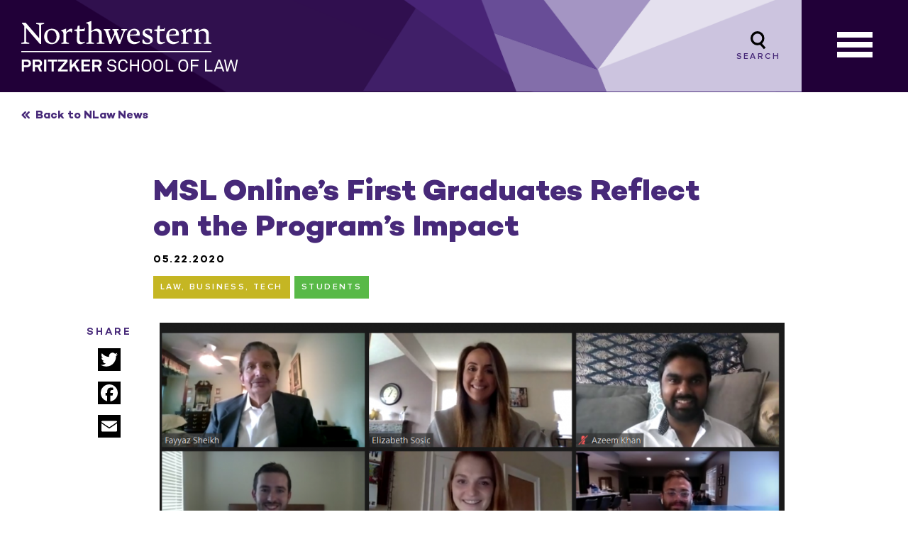

--- FILE ---
content_type: text/html; charset=UTF-8
request_url: https://news.law.northwestern.edu/call_and_response/msl-onlines-first-graduates-reflect-on-the-programs-impact/
body_size: 14235
content:
<!doctype html>
<html lang="en-US">
  <head>
  <meta charset="utf-8">
  <meta http-equiv="x-ua-compatible" content="ie=edge">
  <meta name="viewport" content="width=device-width, initial-scale=1, shrink-to-fit=no">
  <link rel="apple-touch-icon" sizes="57x57" href="https://news.law.northwestern.edu/wp-content/themes/nwlaw/dist/images/apple-icon-57x57.png">
  <link rel="apple-touch-icon" sizes="60x60" href="https://news.law.northwestern.edu/wp-content/themes/nwlaw/dist/images/apple-icon-60x60.png">
  <link rel="apple-touch-icon" sizes="72x72" href="https://news.law.northwestern.edu/wp-content/themes/nwlaw/dist/images/apple-icon-72x72.png">
  <link rel="apple-touch-icon" sizes="76x76" href="https://news.law.northwestern.edu/wp-content/themes/nwlaw/dist/images/apple-icon-76x76.png">
  <link rel="apple-touch-icon" sizes="114x114" href="https://news.law.northwestern.edu/wp-content/themes/nwlaw/dist/images/apple-icon-114x114.png">
  <link rel="apple-touch-icon" sizes="120x120" href="https://news.law.northwestern.edu/wp-content/themes/nwlaw/dist/images/apple-icon-120x120.png">
  <link rel="apple-touch-icon" sizes="144x144" href="https://news.law.northwestern.edu/wp-content/themes/nwlaw/dist/images/apple-icon-144x144.png">
  <link rel="apple-touch-icon" sizes="152x152" href="https://news.law.northwestern.edu/wp-content/themes/nwlaw/dist/images/apple-icon-152x152.png">
  <link rel="apple-touch-icon" sizes="180x180" href="https://news.law.northwestern.edu/wp-content/themes/nwlaw/dist/images/apple-icon-180x180.png">
  <link rel="icon" type="image/png" sizes="192x192"  href="https://news.law.northwestern.edu/wp-content/themes/nwlaw/dist/images/android-icon-192x192.png">
  <link rel="icon" type="image/png" sizes="32x32" href="https://news.law.northwestern.edu/wp-content/themes/nwlaw/dist/images/favicon-32x32.png">
  <link rel="icon" type="image/png" sizes="96x96" href="https://news.law.northwestern.edu/wp-content/themes/nwlaw/dist/images/favicon-96x96.png">
  <link rel="icon" type="image/png" sizes="16x16" href="https://news.law.northwestern.edu/wp-content/themes/nwlaw/dist/images/favicon-16x16.png">
  <link rel="manifest" href="https://news.law.northwestern.edu/wp-content/themes/nwlaw/dist/images/manifest.json">
  <meta name="msapplication-TileColor" content="#ffffff">
  <meta name="msapplication-TileImage" content="https://news.law.northwestern.edu/wp-content/themes/nwlaw/dist/images/ms-icon-144x144.png">
  <meta name="theme-color" content="#ffffff">

  <!-- Google Tag Manager -->
  <script>(function(w,d,s,l,i){w[l]=w[l]||[];w[l].push({'gtm.start':
        new Date().getTime(),event:'gtm.js'});var f=d.getElementsByTagName(s)[0],
      j=d.createElement(s),dl=l!='dataLayer'?'&l='+l:'';j.async=true;j.src=
      'https://www.googletagmanager.com/gtm.js?id='+i+dl;f.parentNode.insertBefore(j,f);
    })(window,document,'script','dataLayer','GTM-553BZK7');</script>
  <!-- End Google Tag Manager -->

  <meta name="google-site-verification" content="1F5mXA8P0BDHyz3CtDNIXQ4ecP2bLWTXB7csVlWcxnY" />
  <meta name="msvalidate.01" content="781FEA492F8A6DC025D379471AFEA304" />

  <script>var ajaxurl = '/wp-admin/admin-ajax.php'</script>
  <meta name='robots' content='index, follow, max-image-preview:large, max-snippet:-1, max-video-preview:-1' />
	<style>img:is([sizes="auto" i], [sizes^="auto," i]) { contain-intrinsic-size: 3000px 1500px }</style>
	
	<!-- This site is optimized with the Yoast SEO Premium plugin v25.5 (Yoast SEO v25.5) - https://yoast.com/wordpress/plugins/seo/ -->
	<title>MSL Online’s First Graduates Reflect on the Program’s Impact - Northwestern Pritzker School of Law News</title>
	<link rel="canonical" href="https://news.law.northwestern.edu/call_and_response/msl-onlines-first-graduates-reflect-on-the-programs-impact/" />
	<meta property="og:locale" content="en_US" />
	<meta property="og:type" content="article" />
	<meta property="og:title" content="MSL Online’s First Graduates Reflect on the Program’s Impact" />
	<meta property="og:description" content="Congratulations to the Master of Science in Law Online (MSL-O) Class of 2020! Nine ambitious individuals — all of whom tackled the program in two years as opposed to the allotted four — received their degrees on May 15, becoming the inaugural graduates of Northwestern Law&#039;s online offering of the degree program." />
	<meta property="og:url" content="https://news.law.northwestern.edu/call_and_response/msl-onlines-first-graduates-reflect-on-the-programs-impact/" />
	<meta property="og:site_name" content="Northwestern Pritzker School of Law News" />
	<meta property="article:modified_time" content="2020-05-22T19:17:08+00:00" />
	<meta property="og:image" content="https://news.law.northwestern.edu/wp-content/uploads/2020/05/MSLO_Grads_2020_2.png" />
	<meta property="og:image:width" content="1331" />
	<meta property="og:image:height" content="777" />
	<meta property="og:image:type" content="image/png" />
	<meta name="twitter:card" content="summary_large_image" />
	<meta name="twitter:label1" content="Est. reading time" />
	<meta name="twitter:data1" content="1 minute" />
	<script type="application/ld+json" class="yoast-schema-graph">{"@context":"https://schema.org","@graph":[{"@type":"WebPage","@id":"https://news.law.northwestern.edu/call_and_response/msl-onlines-first-graduates-reflect-on-the-programs-impact/","url":"https://news.law.northwestern.edu/call_and_response/msl-onlines-first-graduates-reflect-on-the-programs-impact/","name":"MSL Online’s First Graduates Reflect on the Program’s Impact - Northwestern Pritzker School of Law News","isPartOf":{"@id":"https://news.law.northwestern.edu/#website"},"primaryImageOfPage":{"@id":"https://news.law.northwestern.edu/call_and_response/msl-onlines-first-graduates-reflect-on-the-programs-impact/#primaryimage"},"image":{"@id":"https://news.law.northwestern.edu/call_and_response/msl-onlines-first-graduates-reflect-on-the-programs-impact/#primaryimage"},"thumbnailUrl":"https://news.law.northwestern.edu/wp-content/uploads/2020/05/MSLO_Grads_2020_2.png","datePublished":"2020-05-22T19:17:07+00:00","dateModified":"2020-05-22T19:17:08+00:00","breadcrumb":{"@id":"https://news.law.northwestern.edu/call_and_response/msl-onlines-first-graduates-reflect-on-the-programs-impact/#breadcrumb"},"inLanguage":"en-US","potentialAction":[{"@type":"ReadAction","target":["https://news.law.northwestern.edu/call_and_response/msl-onlines-first-graduates-reflect-on-the-programs-impact/"]}]},{"@type":"ImageObject","inLanguage":"en-US","@id":"https://news.law.northwestern.edu/call_and_response/msl-onlines-first-graduates-reflect-on-the-programs-impact/#primaryimage","url":"https://news.law.northwestern.edu/wp-content/uploads/2020/05/MSLO_Grads_2020_2.png","contentUrl":"https://news.law.northwestern.edu/wp-content/uploads/2020/05/MSLO_Grads_2020_2.png","width":1331,"height":777,"caption":"MSL-O Graduates of 2020"},{"@type":"BreadcrumbList","@id":"https://news.law.northwestern.edu/call_and_response/msl-onlines-first-graduates-reflect-on-the-programs-impact/#breadcrumb","itemListElement":[{"@type":"ListItem","position":1,"name":"Home","item":"https://news.law.northwestern.edu/"},{"@type":"ListItem","position":2,"name":"MSL Online’s First Graduates Reflect on the Program’s Impact"}]},{"@type":"WebSite","@id":"https://news.law.northwestern.edu/#website","url":"https://news.law.northwestern.edu/","name":"Northwestern Pritzker School of Law News","description":"Northwestern Pritzker School of Law News","potentialAction":[{"@type":"SearchAction","target":{"@type":"EntryPoint","urlTemplate":"https://news.law.northwestern.edu/?s={search_term_string}"},"query-input":{"@type":"PropertyValueSpecification","valueRequired":true,"valueName":"search_term_string"}}],"inLanguage":"en-US"}]}</script>
	<!-- / Yoast SEO Premium plugin. -->


<link rel='dns-prefetch' href='//static.addtoany.com' />
<script type="text/javascript">
/* <![CDATA[ */
window._wpemojiSettings = {"baseUrl":"https:\/\/s.w.org\/images\/core\/emoji\/16.0.1\/72x72\/","ext":".png","svgUrl":"https:\/\/s.w.org\/images\/core\/emoji\/16.0.1\/svg\/","svgExt":".svg","source":{"concatemoji":"https:\/\/news.law.northwestern.edu\/wp-includes\/js\/wp-emoji-release.min.js?ver=aa60745e28386134c8dd27be289c802b"}};
/*! This file is auto-generated */
!function(s,n){var o,i,e;function c(e){try{var t={supportTests:e,timestamp:(new Date).valueOf()};sessionStorage.setItem(o,JSON.stringify(t))}catch(e){}}function p(e,t,n){e.clearRect(0,0,e.canvas.width,e.canvas.height),e.fillText(t,0,0);var t=new Uint32Array(e.getImageData(0,0,e.canvas.width,e.canvas.height).data),a=(e.clearRect(0,0,e.canvas.width,e.canvas.height),e.fillText(n,0,0),new Uint32Array(e.getImageData(0,0,e.canvas.width,e.canvas.height).data));return t.every(function(e,t){return e===a[t]})}function u(e,t){e.clearRect(0,0,e.canvas.width,e.canvas.height),e.fillText(t,0,0);for(var n=e.getImageData(16,16,1,1),a=0;a<n.data.length;a++)if(0!==n.data[a])return!1;return!0}function f(e,t,n,a){switch(t){case"flag":return n(e,"\ud83c\udff3\ufe0f\u200d\u26a7\ufe0f","\ud83c\udff3\ufe0f\u200b\u26a7\ufe0f")?!1:!n(e,"\ud83c\udde8\ud83c\uddf6","\ud83c\udde8\u200b\ud83c\uddf6")&&!n(e,"\ud83c\udff4\udb40\udc67\udb40\udc62\udb40\udc65\udb40\udc6e\udb40\udc67\udb40\udc7f","\ud83c\udff4\u200b\udb40\udc67\u200b\udb40\udc62\u200b\udb40\udc65\u200b\udb40\udc6e\u200b\udb40\udc67\u200b\udb40\udc7f");case"emoji":return!a(e,"\ud83e\udedf")}return!1}function g(e,t,n,a){var r="undefined"!=typeof WorkerGlobalScope&&self instanceof WorkerGlobalScope?new OffscreenCanvas(300,150):s.createElement("canvas"),o=r.getContext("2d",{willReadFrequently:!0}),i=(o.textBaseline="top",o.font="600 32px Arial",{});return e.forEach(function(e){i[e]=t(o,e,n,a)}),i}function t(e){var t=s.createElement("script");t.src=e,t.defer=!0,s.head.appendChild(t)}"undefined"!=typeof Promise&&(o="wpEmojiSettingsSupports",i=["flag","emoji"],n.supports={everything:!0,everythingExceptFlag:!0},e=new Promise(function(e){s.addEventListener("DOMContentLoaded",e,{once:!0})}),new Promise(function(t){var n=function(){try{var e=JSON.parse(sessionStorage.getItem(o));if("object"==typeof e&&"number"==typeof e.timestamp&&(new Date).valueOf()<e.timestamp+604800&&"object"==typeof e.supportTests)return e.supportTests}catch(e){}return null}();if(!n){if("undefined"!=typeof Worker&&"undefined"!=typeof OffscreenCanvas&&"undefined"!=typeof URL&&URL.createObjectURL&&"undefined"!=typeof Blob)try{var e="postMessage("+g.toString()+"("+[JSON.stringify(i),f.toString(),p.toString(),u.toString()].join(",")+"));",a=new Blob([e],{type:"text/javascript"}),r=new Worker(URL.createObjectURL(a),{name:"wpTestEmojiSupports"});return void(r.onmessage=function(e){c(n=e.data),r.terminate(),t(n)})}catch(e){}c(n=g(i,f,p,u))}t(n)}).then(function(e){for(var t in e)n.supports[t]=e[t],n.supports.everything=n.supports.everything&&n.supports[t],"flag"!==t&&(n.supports.everythingExceptFlag=n.supports.everythingExceptFlag&&n.supports[t]);n.supports.everythingExceptFlag=n.supports.everythingExceptFlag&&!n.supports.flag,n.DOMReady=!1,n.readyCallback=function(){n.DOMReady=!0}}).then(function(){return e}).then(function(){var e;n.supports.everything||(n.readyCallback(),(e=n.source||{}).concatemoji?t(e.concatemoji):e.wpemoji&&e.twemoji&&(t(e.twemoji),t(e.wpemoji)))}))}((window,document),window._wpemojiSettings);
/* ]]> */
</script>
<style id='wp-emoji-styles-inline-css' type='text/css'>

	img.wp-smiley, img.emoji {
		display: inline !important;
		border: none !important;
		box-shadow: none !important;
		height: 1em !important;
		width: 1em !important;
		margin: 0 0.07em !important;
		vertical-align: -0.1em !important;
		background: none !important;
		padding: 0 !important;
	}
</style>
<link rel='stylesheet' id='wp-block-library-css' href='https://news.law.northwestern.edu/wp-includes/css/dist/block-library/style.min.css?ver=aa60745e28386134c8dd27be289c802b' type='text/css' media='all' />
<style id='global-styles-inline-css' type='text/css'>
:root{--wp--preset--aspect-ratio--square: 1;--wp--preset--aspect-ratio--4-3: 4/3;--wp--preset--aspect-ratio--3-4: 3/4;--wp--preset--aspect-ratio--3-2: 3/2;--wp--preset--aspect-ratio--2-3: 2/3;--wp--preset--aspect-ratio--16-9: 16/9;--wp--preset--aspect-ratio--9-16: 9/16;--wp--preset--color--black: #000000;--wp--preset--color--cyan-bluish-gray: #abb8c3;--wp--preset--color--white: #ffffff;--wp--preset--color--pale-pink: #f78da7;--wp--preset--color--vivid-red: #cf2e2e;--wp--preset--color--luminous-vivid-orange: #ff6900;--wp--preset--color--luminous-vivid-amber: #fcb900;--wp--preset--color--light-green-cyan: #7bdcb5;--wp--preset--color--vivid-green-cyan: #00d084;--wp--preset--color--pale-cyan-blue: #8ed1fc;--wp--preset--color--vivid-cyan-blue: #0693e3;--wp--preset--color--vivid-purple: #9b51e0;--wp--preset--gradient--vivid-cyan-blue-to-vivid-purple: linear-gradient(135deg,rgba(6,147,227,1) 0%,rgb(155,81,224) 100%);--wp--preset--gradient--light-green-cyan-to-vivid-green-cyan: linear-gradient(135deg,rgb(122,220,180) 0%,rgb(0,208,130) 100%);--wp--preset--gradient--luminous-vivid-amber-to-luminous-vivid-orange: linear-gradient(135deg,rgba(252,185,0,1) 0%,rgba(255,105,0,1) 100%);--wp--preset--gradient--luminous-vivid-orange-to-vivid-red: linear-gradient(135deg,rgba(255,105,0,1) 0%,rgb(207,46,46) 100%);--wp--preset--gradient--very-light-gray-to-cyan-bluish-gray: linear-gradient(135deg,rgb(238,238,238) 0%,rgb(169,184,195) 100%);--wp--preset--gradient--cool-to-warm-spectrum: linear-gradient(135deg,rgb(74,234,220) 0%,rgb(151,120,209) 20%,rgb(207,42,186) 40%,rgb(238,44,130) 60%,rgb(251,105,98) 80%,rgb(254,248,76) 100%);--wp--preset--gradient--blush-light-purple: linear-gradient(135deg,rgb(255,206,236) 0%,rgb(152,150,240) 100%);--wp--preset--gradient--blush-bordeaux: linear-gradient(135deg,rgb(254,205,165) 0%,rgb(254,45,45) 50%,rgb(107,0,62) 100%);--wp--preset--gradient--luminous-dusk: linear-gradient(135deg,rgb(255,203,112) 0%,rgb(199,81,192) 50%,rgb(65,88,208) 100%);--wp--preset--gradient--pale-ocean: linear-gradient(135deg,rgb(255,245,203) 0%,rgb(182,227,212) 50%,rgb(51,167,181) 100%);--wp--preset--gradient--electric-grass: linear-gradient(135deg,rgb(202,248,128) 0%,rgb(113,206,126) 100%);--wp--preset--gradient--midnight: linear-gradient(135deg,rgb(2,3,129) 0%,rgb(40,116,252) 100%);--wp--preset--font-size--small: 13px;--wp--preset--font-size--medium: 20px;--wp--preset--font-size--large: 36px;--wp--preset--font-size--x-large: 42px;--wp--preset--spacing--20: 0.44rem;--wp--preset--spacing--30: 0.67rem;--wp--preset--spacing--40: 1rem;--wp--preset--spacing--50: 1.5rem;--wp--preset--spacing--60: 2.25rem;--wp--preset--spacing--70: 3.38rem;--wp--preset--spacing--80: 5.06rem;--wp--preset--shadow--natural: 6px 6px 9px rgba(0, 0, 0, 0.2);--wp--preset--shadow--deep: 12px 12px 50px rgba(0, 0, 0, 0.4);--wp--preset--shadow--sharp: 6px 6px 0px rgba(0, 0, 0, 0.2);--wp--preset--shadow--outlined: 6px 6px 0px -3px rgba(255, 255, 255, 1), 6px 6px rgba(0, 0, 0, 1);--wp--preset--shadow--crisp: 6px 6px 0px rgba(0, 0, 0, 1);}:where(body) { margin: 0; }.wp-site-blocks > .alignleft { float: left; margin-right: 2em; }.wp-site-blocks > .alignright { float: right; margin-left: 2em; }.wp-site-blocks > .aligncenter { justify-content: center; margin-left: auto; margin-right: auto; }:where(.is-layout-flex){gap: 0.5em;}:where(.is-layout-grid){gap: 0.5em;}.is-layout-flow > .alignleft{float: left;margin-inline-start: 0;margin-inline-end: 2em;}.is-layout-flow > .alignright{float: right;margin-inline-start: 2em;margin-inline-end: 0;}.is-layout-flow > .aligncenter{margin-left: auto !important;margin-right: auto !important;}.is-layout-constrained > .alignleft{float: left;margin-inline-start: 0;margin-inline-end: 2em;}.is-layout-constrained > .alignright{float: right;margin-inline-start: 2em;margin-inline-end: 0;}.is-layout-constrained > .aligncenter{margin-left: auto !important;margin-right: auto !important;}.is-layout-constrained > :where(:not(.alignleft):not(.alignright):not(.alignfull)){margin-left: auto !important;margin-right: auto !important;}body .is-layout-flex{display: flex;}.is-layout-flex{flex-wrap: wrap;align-items: center;}.is-layout-flex > :is(*, div){margin: 0;}body .is-layout-grid{display: grid;}.is-layout-grid > :is(*, div){margin: 0;}body{padding-top: 0px;padding-right: 0px;padding-bottom: 0px;padding-left: 0px;}a:where(:not(.wp-element-button)){text-decoration: underline;}:root :where(.wp-element-button, .wp-block-button__link){background-color: #32373c;border-width: 0;color: #fff;font-family: inherit;font-size: inherit;line-height: inherit;padding: calc(0.667em + 2px) calc(1.333em + 2px);text-decoration: none;}.has-black-color{color: var(--wp--preset--color--black) !important;}.has-cyan-bluish-gray-color{color: var(--wp--preset--color--cyan-bluish-gray) !important;}.has-white-color{color: var(--wp--preset--color--white) !important;}.has-pale-pink-color{color: var(--wp--preset--color--pale-pink) !important;}.has-vivid-red-color{color: var(--wp--preset--color--vivid-red) !important;}.has-luminous-vivid-orange-color{color: var(--wp--preset--color--luminous-vivid-orange) !important;}.has-luminous-vivid-amber-color{color: var(--wp--preset--color--luminous-vivid-amber) !important;}.has-light-green-cyan-color{color: var(--wp--preset--color--light-green-cyan) !important;}.has-vivid-green-cyan-color{color: var(--wp--preset--color--vivid-green-cyan) !important;}.has-pale-cyan-blue-color{color: var(--wp--preset--color--pale-cyan-blue) !important;}.has-vivid-cyan-blue-color{color: var(--wp--preset--color--vivid-cyan-blue) !important;}.has-vivid-purple-color{color: var(--wp--preset--color--vivid-purple) !important;}.has-black-background-color{background-color: var(--wp--preset--color--black) !important;}.has-cyan-bluish-gray-background-color{background-color: var(--wp--preset--color--cyan-bluish-gray) !important;}.has-white-background-color{background-color: var(--wp--preset--color--white) !important;}.has-pale-pink-background-color{background-color: var(--wp--preset--color--pale-pink) !important;}.has-vivid-red-background-color{background-color: var(--wp--preset--color--vivid-red) !important;}.has-luminous-vivid-orange-background-color{background-color: var(--wp--preset--color--luminous-vivid-orange) !important;}.has-luminous-vivid-amber-background-color{background-color: var(--wp--preset--color--luminous-vivid-amber) !important;}.has-light-green-cyan-background-color{background-color: var(--wp--preset--color--light-green-cyan) !important;}.has-vivid-green-cyan-background-color{background-color: var(--wp--preset--color--vivid-green-cyan) !important;}.has-pale-cyan-blue-background-color{background-color: var(--wp--preset--color--pale-cyan-blue) !important;}.has-vivid-cyan-blue-background-color{background-color: var(--wp--preset--color--vivid-cyan-blue) !important;}.has-vivid-purple-background-color{background-color: var(--wp--preset--color--vivid-purple) !important;}.has-black-border-color{border-color: var(--wp--preset--color--black) !important;}.has-cyan-bluish-gray-border-color{border-color: var(--wp--preset--color--cyan-bluish-gray) !important;}.has-white-border-color{border-color: var(--wp--preset--color--white) !important;}.has-pale-pink-border-color{border-color: var(--wp--preset--color--pale-pink) !important;}.has-vivid-red-border-color{border-color: var(--wp--preset--color--vivid-red) !important;}.has-luminous-vivid-orange-border-color{border-color: var(--wp--preset--color--luminous-vivid-orange) !important;}.has-luminous-vivid-amber-border-color{border-color: var(--wp--preset--color--luminous-vivid-amber) !important;}.has-light-green-cyan-border-color{border-color: var(--wp--preset--color--light-green-cyan) !important;}.has-vivid-green-cyan-border-color{border-color: var(--wp--preset--color--vivid-green-cyan) !important;}.has-pale-cyan-blue-border-color{border-color: var(--wp--preset--color--pale-cyan-blue) !important;}.has-vivid-cyan-blue-border-color{border-color: var(--wp--preset--color--vivid-cyan-blue) !important;}.has-vivid-purple-border-color{border-color: var(--wp--preset--color--vivid-purple) !important;}.has-vivid-cyan-blue-to-vivid-purple-gradient-background{background: var(--wp--preset--gradient--vivid-cyan-blue-to-vivid-purple) !important;}.has-light-green-cyan-to-vivid-green-cyan-gradient-background{background: var(--wp--preset--gradient--light-green-cyan-to-vivid-green-cyan) !important;}.has-luminous-vivid-amber-to-luminous-vivid-orange-gradient-background{background: var(--wp--preset--gradient--luminous-vivid-amber-to-luminous-vivid-orange) !important;}.has-luminous-vivid-orange-to-vivid-red-gradient-background{background: var(--wp--preset--gradient--luminous-vivid-orange-to-vivid-red) !important;}.has-very-light-gray-to-cyan-bluish-gray-gradient-background{background: var(--wp--preset--gradient--very-light-gray-to-cyan-bluish-gray) !important;}.has-cool-to-warm-spectrum-gradient-background{background: var(--wp--preset--gradient--cool-to-warm-spectrum) !important;}.has-blush-light-purple-gradient-background{background: var(--wp--preset--gradient--blush-light-purple) !important;}.has-blush-bordeaux-gradient-background{background: var(--wp--preset--gradient--blush-bordeaux) !important;}.has-luminous-dusk-gradient-background{background: var(--wp--preset--gradient--luminous-dusk) !important;}.has-pale-ocean-gradient-background{background: var(--wp--preset--gradient--pale-ocean) !important;}.has-electric-grass-gradient-background{background: var(--wp--preset--gradient--electric-grass) !important;}.has-midnight-gradient-background{background: var(--wp--preset--gradient--midnight) !important;}.has-small-font-size{font-size: var(--wp--preset--font-size--small) !important;}.has-medium-font-size{font-size: var(--wp--preset--font-size--medium) !important;}.has-large-font-size{font-size: var(--wp--preset--font-size--large) !important;}.has-x-large-font-size{font-size: var(--wp--preset--font-size--x-large) !important;}
:where(.wp-block-post-template.is-layout-flex){gap: 1.25em;}:where(.wp-block-post-template.is-layout-grid){gap: 1.25em;}
:where(.wp-block-columns.is-layout-flex){gap: 2em;}:where(.wp-block-columns.is-layout-grid){gap: 2em;}
:root :where(.wp-block-pullquote){font-size: 1.5em;line-height: 1.6;}
</style>
<link rel='stylesheet' id='ppress-frontend-css' href='https://news.law.northwestern.edu/wp-content/plugins/wp-user-avatar/assets/css/frontend.min.css?ver=4.15.23' type='text/css' media='all' />
<link rel='stylesheet' id='ppress-flatpickr-css' href='https://news.law.northwestern.edu/wp-content/plugins/wp-user-avatar/assets/flatpickr/flatpickr.min.css?ver=4.15.23' type='text/css' media='all' />
<link rel='stylesheet' id='ppress-select2-css' href='https://news.law.northwestern.edu/wp-content/plugins/wp-user-avatar/assets/select2/select2.min.css?ver=aa60745e28386134c8dd27be289c802b' type='text/css' media='all' />
<link rel='stylesheet' id='wp-pagenavi-css' href='https://news.law.northwestern.edu/wp-content/plugins/wp-pagenavi/pagenavi-css.css?ver=2.70' type='text/css' media='all' />
<link rel='stylesheet' id='addtoany-css' href='https://news.law.northwestern.edu/wp-content/plugins/add-to-any/addtoany.min.css?ver=1.16' type='text/css' media='all' />
<link rel='stylesheet' id='sage/main.css-css' href='https://news.law.northwestern.edu/wp-content/themes/nwlaw/dist/styles/main.css' type='text/css' media='all' />
<!--n2css--><!--n2js--><script type="text/javascript" id="addtoany-core-js-before">
/* <![CDATA[ */
window.a2a_config=window.a2a_config||{};a2a_config.callbacks=[];a2a_config.overlays=[];a2a_config.templates={};
a2a_config.icon_color="#000000,#ffffff";
a2a_config.callbacks.push({
    ready: function() {
		jQuery('.addtoany_list a').attr('target', '_self');
    }
});
/* ]]> */
</script>
<script type="text/javascript" defer src="https://static.addtoany.com/menu/page.js" id="addtoany-core-js"></script>
<script type="text/javascript" src="https://news.law.northwestern.edu/wp-includes/js/jquery/jquery.min.js?ver=3.7.1" id="jquery-core-js"></script>
<script type="text/javascript" src="https://news.law.northwestern.edu/wp-includes/js/jquery/jquery-migrate.min.js?ver=3.4.1" id="jquery-migrate-js"></script>
<script type="text/javascript" defer src="https://news.law.northwestern.edu/wp-content/plugins/add-to-any/addtoany.min.js?ver=1.1" id="addtoany-jquery-js"></script>
<script type="text/javascript" src="https://news.law.northwestern.edu/wp-content/plugins/wp-user-avatar/assets/flatpickr/flatpickr.min.js?ver=4.15.23" id="ppress-flatpickr-js"></script>
<script type="text/javascript" src="https://news.law.northwestern.edu/wp-content/plugins/wp-user-avatar/assets/select2/select2.min.js?ver=4.15.23" id="ppress-select2-js"></script>
<link rel="https://api.w.org/" href="https://news.law.northwestern.edu/wp-json/" /><link rel="alternate" title="JSON" type="application/json" href="https://news.law.northwestern.edu/wp-json/wp/v2/call_and_response/3250" /><link rel="EditURI" type="application/rsd+xml" title="RSD" href="https://news.law.northwestern.edu/xmlrpc.php?rsd" />

<link rel='shortlink' href='https://news.law.northwestern.edu/?p=3250' />
<link rel="alternate" title="oEmbed (JSON)" type="application/json+oembed" href="https://news.law.northwestern.edu/wp-json/oembed/1.0/embed?url=https%3A%2F%2Fnews.law.northwestern.edu%2Fcall_and_response%2Fmsl-onlines-first-graduates-reflect-on-the-programs-impact%2F" />
<link rel="alternate" title="oEmbed (XML)" type="text/xml+oembed" href="https://news.law.northwestern.edu/wp-json/oembed/1.0/embed?url=https%3A%2F%2Fnews.law.northwestern.edu%2Fcall_and_response%2Fmsl-onlines-first-graduates-reflect-on-the-programs-impact%2F&#038;format=xml" />
<link type="text/css" rel="stylesheet" href="https://news.law.northwestern.edu/wp-content/plugins/category-specific-rss-feed-menu/wp_cat_rss_style.css" />
<!-- Stream WordPress user activity plugin v4.1.1 -->
		<style type="text/css" id="wp-custom-css">
			blockquote cite, .wp-block-media-text .wp-block-media-text__content cite {
    line-height: 50px;
}		</style>
		</head>
  <body class="wp-singular call_and_response-template-default single single-call_and_response postid-3250 wp-theme-nwlawresources msl-onlines-first-graduates-reflect-on-the-programs-impact app-data index-data singular-data single-data single-call_and_response-data single-call_and_response-msl-onlines-first-graduates-reflect-on-the-programs-impact-data">

    <!-- Google Tag Manager (noscript) -->
    <noscript><iframe src="https://www.googletagmanager.com/ns.html?id=GTM-553BZK7" height="0" width="0" style="display:none;visibility:hidden"></iframe></noscript>
    <!-- End Google Tag Manager (noscript) -->

    <div id="top" class="shell">
            <header class="header">

  <a class="screen-reader-text skip-link" href="#main">Skip to content</a>

  <div class="wrapper">
    <div class="brand">

      <div class="logos">
        <a href="https://www.law.northwestern.edu/" class="logo"><img src="https://news.law.northwestern.edu/wp-content/themes/nwlaw/dist/images/logo.svg" alt="Northwestern Pritzker School of Law News" /></a>
      </div>
      <a href="#" class="search-btn"><span>Search</span></a>

    </div>

    <button class="hamburger hamburger--spin js-hamburger" aria-label="Menu" aria-controls="navigation">
      <div class="hamburger-box">
        <div class="hamburger-inner"></div>
      </div>
    </button>

    <div class="overlay"></div>

    <nav id="navigation">
      <div class="row">
        <div class="col-xs-12">
          <img src="https://news.law.northwestern.edu/wp-content/themes/nwlaw/dist/images/menu-logo.svg" class="menu-logo" />
        </div>
      </div>
      <div class="row">
                <div class="col-xs-6">
          <div class="menu-main-menu-primary-container"><ul id="menu-main-menu-primary" class="main-nav"><li id="menu-item-161" class="menu-item menu-item-type-post_type menu-item-object-page menu-item-home menu-item-161"><a href="https://news.law.northwestern.edu/">Home</a></li>
<li id="menu-item-1949" class="menu-item menu-item-type-taxonomy menu-item-object-post_tag menu-item-1949"><a href="https://news.law.northwestern.edu/tag/videos/">Videos</a></li>
</ul></div>
        </div>
        
                <div class="col-xs-6">
          <div class="menu-main-menu-secondary-container"><ul id="menu-main-menu-secondary" class="secondary-nav"><li id="menu-item-414" class="menu-item menu-item-type-taxonomy menu-item-object-category menu-item-414"><a href="https://news.law.northwestern.edu/category/nlawproud/">#NLawProud</a></li>
<li id="menu-item-2626" class="menu-item menu-item-type-taxonomy menu-item-object-category menu-item-2626"><a href="https://news.law.northwestern.edu/category/after-law-school/">After Law School</a></li>
<li id="menu-item-4786" class="menu-item menu-item-type-taxonomy menu-item-object-category menu-item-4786"><a href="https://news.law.northwestern.edu/category/faculty/">Faculty</a></li>
<li id="menu-item-4732" class="menu-item menu-item-type-taxonomy menu-item-object-category menu-item-4732"><a href="https://news.law.northwestern.edu/category/giving/">Giving</a></li>
<li id="menu-item-417" class="menu-item menu-item-type-taxonomy menu-item-object-category current-call_and_response-ancestor current-menu-parent current-call_and_response-parent menu-item-417"><a href="https://news.law.northwestern.edu/category/law-business-tech/">Law, Business, Tech</a></li>
<li id="menu-item-419" class="menu-item menu-item-type-taxonomy menu-item-object-category menu-item-419"><a href="https://news.law.northwestern.edu/category/public-interest/">Public Interest</a></li>
<li id="menu-item-420" class="menu-item menu-item-type-taxonomy menu-item-object-category menu-item-420"><a href="https://news.law.northwestern.edu/category/scholarship/">Scholarship</a></li>
<li id="menu-item-422" class="menu-item menu-item-type-taxonomy menu-item-object-category menu-item-422"><a href="https://news.law.northwestern.edu/category/student-experience/">Student Experience</a></li>
</ul></div>
        </div>
              </div>
      <div class="bg"></div>
    </nav>

  </div>

  <div class="search-dropdown">
    <div class="wrapper">
      <a href="#" tabindex="-1" class="close"><img src="https://news.law.northwestern.edu/wp-content/themes/nwlaw/dist/images/close-icon.svg" alt= "" /><span>Close</span></a>
      <form id="search" action="https://news.law.northwestern.edu/">
        <label for="s">Search for:</label>
        <input type="search" aria-label="s" tabindex="-1" name="s" value="" placeholder="Search" />
        <input type="submit" tabindex="-1" value="Search" />
      </form>
    </div>
  </div>
</header>

<div class="back-to-news">
  <a href="https://news.law.northwestern.edu/">Back to NLaw News</a>
</div>
      
     <main id="main" class="main single-post">
      <!-- post header -->
<div class="post-header row center-xs">
  <div class="col-xs-1"></div>
  <div class="col-xs-9">

    <h1>MSL Online’s First Graduates Reflect on the Program’s Impact</h1>
    <p class="date">05.22.2020</p>

    
    <a href="https://news.law.northwestern.edu/category/law-business-tech/" class="cat cat-light-green" style="background-color: #c5b623">Law, Business, Tech</a>
    <a href="https://news.law.northwestern.edu/tag/students/" class="cat cat-light-green" style="background-color: #58B947">Students</a>
  
  </div>
</div>

<!-- main content -->
<div id="main-content" class="main row center-xs">
  <!-- sidebar -->
<div id="sidebar" class="sidebar col-xs-1">
  <div class="sidebar__inner">
    <p class="share-title">Share</p>

          <div class="a2a_kit a2a_kit_size_32 addtoany_list" data-a2a-url="https://news.law.northwestern.edu/call_and_response/msl-onlines-first-graduates-reflect-on-the-programs-impact/" data-a2a-title="MSL Online’s First Graduates Reflect on the Program’s Impact"><a class="a2a_button_twitter" href="https://www.addtoany.com/add_to/twitter?linkurl=https%3A%2F%2Fnews.law.northwestern.edu%2Fcall_and_response%2Fmsl-onlines-first-graduates-reflect-on-the-programs-impact%2F&amp;linkname=MSL%20Online%E2%80%99s%20First%20Graduates%20Reflect%20on%20the%20Program%E2%80%99s%20Impact" title="Twitter" rel="nofollow noopener" target="_blank"></a><a class="a2a_button_facebook" href="https://www.addtoany.com/add_to/facebook?linkurl=https%3A%2F%2Fnews.law.northwestern.edu%2Fcall_and_response%2Fmsl-onlines-first-graduates-reflect-on-the-programs-impact%2F&amp;linkname=MSL%20Online%E2%80%99s%20First%20Graduates%20Reflect%20on%20the%20Program%E2%80%99s%20Impact" title="Facebook" rel="nofollow noopener" target="_blank"></a><a class="a2a_button_email" href="https://www.addtoany.com/add_to/email?linkurl=https%3A%2F%2Fnews.law.northwestern.edu%2Fcall_and_response%2Fmsl-onlines-first-graduates-reflect-on-the-programs-impact%2F&amp;linkname=MSL%20Online%E2%80%99s%20First%20Graduates%20Reflect%20on%20the%20Program%E2%80%99s%20Impact" title="Email" rel="nofollow noopener" target="_blank"></a></div>      </div>
</div>

  <!-- content -->
  <div id="content" class="content col-xs-9">
    <!-- featured thumb -->
    
	  
<figure class="wp-block-image size-large"><img fetchpriority="high" decoding="async" width="1024" height="598" src="https://news.law.northwestern.edu/wp-content/uploads/2020/05/MSLO_Grads_2020_2-1024x598.png" alt="" class="wp-image-3251" srcset="https://news.law.northwestern.edu/wp-content/uploads/2020/05/MSLO_Grads_2020_2-1024x598.png 1024w, https://news.law.northwestern.edu/wp-content/uploads/2020/05/MSLO_Grads_2020_2-360x210.png 360w, https://news.law.northwestern.edu/wp-content/uploads/2020/05/MSLO_Grads_2020_2-768x448.png 768w, https://news.law.northwestern.edu/wp-content/uploads/2020/05/MSLO_Grads_2020_2.png 1331w" sizes="(max-width: 1024px) 100vw, 1024px" /><figcaption>The nine graduates of the 2020 MSL online program</figcaption></figure>



<p>Congratulations to the Master of Science in Law Online (MSL-O) Class of 2020!  Nine ambitious individuals — all of whom tackled the program in two years as opposed to the allotted four — received their degrees on May 15, becoming the inaugural graduates of Northwestern Law&#8217;s online offering of the degree program. Each of the graduates completed the program while working full-time, an accomplishment that would be impressive regardless, but is truly remarkable during a global pandemic.</p>



<p>The <a href="http://www.law.northwestern.edu/academics/degree-programs/msl/">MSL-O program</a>, which launched in 2018, was created to help STEM professionals around the world advance their careers by deepening their understanding of law and business. The part-time program launched with 27 students and is growing quickly — another 65 students have since joined. We asked the nine members of the Class of 2020 about their time in the program, the challenges they faced, and their advice for future students.</p>


    <!-- authors -->
        <div class="authors-content">
      <h2>Inaugural Graduates of Northwestern Law&#039;s MSL-O Program</h2>
      <div class="row">
                <div class="col-xs-4">
          <div class="author-cnt">
            <div class="author-thumb">
              <img src="https://news.law.northwestern.edu/wp-content/uploads/2020/05/NULaw-MSL-Azeem-052419-scaled.jpg" alt="">
            </div>
            <h2>Azeem Khan</h2>
            <p class="title">Senior Consultant, Vizient</p>
          </div>
        </div>
                <div class="col-xs-4">
          <div class="author-cnt">
            <div class="author-thumb">
              <img src="https://news.law.northwestern.edu/wp-content/uploads/2020/05/NULaw-MSL-Jenna-052419-scaled.jpg" alt="">
            </div>
            <h2>Jenna Dobry</h2>
            <p class="title">Clinical Research Associate, Alberta Health Services</p>
          </div>
        </div>
                <div class="col-xs-4">
          <div class="author-cnt">
            <div class="author-thumb">
              <img src="https://news.law.northwestern.edu/wp-content/uploads/2020/05/NULaw-MSL-James-052419-scaled.jpg" alt="">
            </div>
            <h2>James Steier</h2>
            <p class="title">Campaign Managing Consultant, The Steier Group</p>
          </div>
        </div>
                <div class="col-xs-4">
          <div class="author-cnt">
            <div class="author-thumb">
              <img src="https://news.law.northwestern.edu/wp-content/uploads/2020/05/NULaw-MSL-Liz-052419-scaled.jpg" alt="">
            </div>
            <h2>Elizabeth Sosic</h2>
            <p class="title">Clinical Project Manager &amp; Research Supervisor, Cleveland Clinic Foundation</p>
          </div>
        </div>
                <div class="col-xs-4">
          <div class="author-cnt">
            <div class="author-thumb">
              <img src="https://news.law.northwestern.edu/wp-content/uploads/2020/05/NULaw-MSL-Fayyaz-051220.jpg" alt="">
            </div>
            <h2>Fayyaz A. Sheikh</h2>
            <p class="title">Ex Medical Director, Tolstoy Foundation Rehabilitation Center</p>
          </div>
        </div>
                <div class="col-xs-4">
          <div class="author-cnt">
            <div class="author-thumb">
              <img src="https://news.law.northwestern.edu/wp-content/uploads/2020/05/NULaw-MSL-Shawna-052419-scaled.jpg" alt="">
            </div>
            <h2>Shawna Embrey</h2>
            <p class="title">Vice President of Regulatory Affairs, Hazel Technologies, Inc.</p>
          </div>
        </div>
                <div class="col-xs-4">
          <div class="author-cnt">
            <div class="author-thumb">
              <img src="https://news.law.northwestern.edu/wp-content/uploads/2020/05/NULaw-MSL-Matt-052419-scaled.jpg" alt="">
            </div>
            <h2>Matthew Rubin</h2>
            <p class="title">Director, Government and Regulatory Affairs at Faegre Drinker Biddle &amp; Reath LLP</p>
          </div>
        </div>
                <div class="col-xs-4">
          <div class="author-cnt">
            <div class="author-thumb">
              <img src="https://news.law.northwestern.edu/wp-content/uploads/2020/05/NULaw-MSL-Garrett-052419-scaled.jpg" alt="">
            </div>
            <h2>Garrett Gilbreath</h2>
            <p class="title">Trader, ExxonMobil</p>
          </div>
        </div>
                <div class="col-xs-4">
          <div class="author-cnt">
            <div class="author-thumb">
              <img src="https://news.law.northwestern.edu/wp-content/uploads/2020/05/NULaw-MSL-Isabela-052419-scaled.jpg" alt="">
            </div>
            <h2>Isabela Bagi</h2>
            <p class="title">Marketing &amp; Business Development Manager, Pierce Bainbridge</p>
          </div>
        </div>
              </div>
    </div>
    
    <div class="editor-content row center-xs">
      <div class="col-xs-12">
        <!-- intro -->
                  <div class="intro">
            <p>&nbsp;</p>
<p><em class="css-2fg4z9 e1gzwzxm0">Some of the questions have been edited for brevity and clarity.</em></p>

          </div>
        
                            <!-- author item -->
          <div class="question">
            <p><strong><em>How did the MSL program expand your professional knowledge?</em></strong></p>

          </div>
                    <div class="author-item">
            <h2><a href="javascript:;" class="author-hover">Azeem Khan</a></h2>
            <div class="copy-cnt">
              <div class="author-box">
                <a href="#" class="close">Close</a>
                <div class="author-thumb">
                  <img src="https://news.law.northwestern.edu/wp-content/uploads/2020/05/NULaw-MSL-Azeem-052419-scaled.jpg" alt="">
                </div>
                <p class="title">Azeem Khan</p>
                <p class="position">Senior Consultant, Vizient</p>
              </div>
              <div class="col-xs-11 answer-text">
                <p>Northwestern&#8217;s MSL program has opened up a new world to me. No matter which industry you are in, the law plays a large role in why things are the way they are, and this program helped me realize that.</p>

              </div>
            </div>
          </div>
                    <div class="author-item">
            <h2><a href="javascript:;" class="author-hover">Jenna Dobry</a></h2>
            <div class="copy-cnt">
              <div class="author-box">
                <a href="#" class="close">Close</a>
                <div class="author-thumb">
                  <img src="https://news.law.northwestern.edu/wp-content/uploads/2020/05/NULaw-MSL-Jenna-052419-scaled.jpg" alt="">
                </div>
                <p class="title">Jenna Dobry</p>
                <p class="position">Clinical Research Associate, Alberta Health Services</p>
              </div>
              <div class="col-xs-11 answer-text">
                <p>The program was vast and yet tailored to all us science and math kids that were never really taught how to apply our skills into the real world of business and regulation—that is what this program gave me and many of my classmates.</p>

              </div>
            </div>
          </div>
                    <div class="author-item">
            <h2><a href="javascript:;" class="author-hover">James Steier</a></h2>
            <div class="copy-cnt">
              <div class="author-box">
                <a href="#" class="close">Close</a>
                <div class="author-thumb">
                  <img src="https://news.law.northwestern.edu/wp-content/uploads/2020/05/NULaw-MSL-James-052419-scaled.jpg" alt="">
                </div>
                <p class="title">James Steier</p>
                <p class="position">Campaign Managing Consultant, The Steier Group</p>
              </div>
              <div class="col-xs-11 answer-text">
                <p>I&#8217;m happy to have had the opportunity to work with many of the talented professors and fellow students in the program; it exposed me to a breadth of new ideas and modes of academic analysis.</p>

              </div>
            </div>
          </div>
                              <!-- author item -->
          <div class="question">
            <p><strong><em>What is something you’ve learned from this experience that you expect to use in your career?</em></strong></p>

          </div>
                    <div class="author-item">
            <h2><a href="javascript:;" class="author-hover">Elizabeth Sosic</a></h2>
            <div class="copy-cnt">
              <div class="author-box">
                <a href="#" class="close">Close</a>
                <div class="author-thumb">
                  <img src="https://news.law.northwestern.edu/wp-content/uploads/2020/05/NULaw-MSL-Liz-052419-scaled.jpg" alt="">
                </div>
                <p class="title">Elizabeth Sosic</p>
                <p class="position">Clinical Project Manager &amp; Research Supervisor, Cleveland Clinic Foundation</p>
              </div>
              <div class="col-xs-11 answer-text">
                <p>There is no “I” in team, and none in “MSL” either; there is a collaborative piece [of this program] that allows you to be successful in everything you do. There are people who have the experience to help or guide you—you just have to know which question(s) to ask, but also how to cultivate varying experiences to achieve a collective goal.<em> </em></p>

              </div>
            </div>
          </div>
                    <div class="author-item">
            <h2><a href="javascript:;" class="author-hover">Fayyaz A. Sheikh</a></h2>
            <div class="copy-cnt">
              <div class="author-box">
                <a href="#" class="close">Close</a>
                <div class="author-thumb">
                  <img src="https://news.law.northwestern.edu/wp-content/uploads/2020/05/NULaw-MSL-Fayyaz-051220.jpg" alt="">
                </div>
                <p class="title">Fayyaz A. Sheikh</p>
                <p class="position">Ex Medical Director, Tolstoy Foundation Rehabilitation Center</p>
              </div>
              <div class="col-xs-11 answer-text">
                <p>The healthcare field is heavily regulated and the program provided an understanding of how to comply.</p>

              </div>
            </div>
          </div>
                    <div class="author-item">
            <h2><a href="javascript:;" class="author-hover">Shawna Embrey</a></h2>
            <div class="copy-cnt">
              <div class="author-box">
                <a href="#" class="close">Close</a>
                <div class="author-thumb">
                  <img src="https://news.law.northwestern.edu/wp-content/uploads/2020/05/NULaw-MSL-Shawna-052419-scaled.jpg" alt="">
                </div>
                <p class="title">Shawna Embrey</p>
                <p class="position">Vice President of Regulatory Affairs, Hazel Technologies, Inc.</p>
              </div>
              <div class="col-xs-11 answer-text">
                <p>As someone that has been in the regulatory space my entire career, I approach contracts, negotiations and legal matters with a greater understanding of producing win-win results.</p>

              </div>
            </div>
          </div>
                              <!-- author item -->
          <div class="question">
            <p><strong><em>What’s the best advice you received from a professor in the program?</em></strong></p>

          </div>
                    <div class="author-item">
            <h2><a href="javascript:;" class="author-hover">Matthew Rubin</a></h2>
            <div class="copy-cnt">
              <div class="author-box">
                <a href="#" class="close">Close</a>
                <div class="author-thumb">
                  <img src="https://news.law.northwestern.edu/wp-content/uploads/2020/05/NULaw-MSL-Matt-052419-scaled.jpg" alt="">
                </div>
                <p class="title">Matthew Rubin</p>
                <p class="position">Director, Government and Regulatory Affairs at Faegre Drinker Biddle &amp; Reath LLP</p>
              </div>
              <div class="col-xs-11 answer-text">
                <p>Utilize your academic and professional background that reside outside of law to your benefit. Approaching law and legal studies from the STEM perspective opens up a new avenue of analyzing issues and identifying areas where the law may be used to effectively advance business opportunities, professional development, or address pressing issues.</p>

              </div>
            </div>
          </div>
                    <div class="author-item">
            <h2><a href="javascript:;" class="author-hover">Elizabeth Sosic</a></h2>
            <div class="copy-cnt">
              <div class="author-box">
                <a href="#" class="close">Close</a>
                <div class="author-thumb">
                  <img src="https://news.law.northwestern.edu/wp-content/uploads/2020/05/NULaw-MSL-Liz-052419-scaled.jpg" alt="">
                </div>
                <p class="title">Elizabeth Sosic</p>
                <p class="position">Clinical Project Manager &amp; Research Supervisor, Cleveland Clinic Foundation</p>
              </div>
              <div class="col-xs-11 answer-text">
                <p>The best advice was more through their actions; through their dedication to the program and students&#8217; learning and by being so readily available.<em> </em></p>

              </div>
            </div>
          </div>
                    <div class="author-item">
            <h2><a href="javascript:;" class="author-hover">Garrett Gilbreath</a></h2>
            <div class="copy-cnt">
              <div class="author-box">
                <a href="#" class="close">Close</a>
                <div class="author-thumb">
                  <img src="https://news.law.northwestern.edu/wp-content/uploads/2020/05/NULaw-MSL-Garrett-052419-scaled.jpg" alt="">
                </div>
                <p class="title">Garrett Gilbreath</p>
                <p class="position">Trader, ExxonMobil</p>
              </div>
              <div class="col-xs-11 answer-text">
                <p>The best advice I received from a professor in the MSL program was from Lynn Cohn in Negotiations: “Sometimes if the deal isn’t working out, the best option is to walk away.”</p>

              </div>
            </div>
          </div>
                              <!-- author item -->
          <div class="question">
            <p><strong><em>What’s your best memory of your time in the program?</em></strong></p>

          </div>
                    <div class="author-item">
            <h2><a href="javascript:;" class="author-hover">Garrett Gilbreath</a></h2>
            <div class="copy-cnt">
              <div class="author-box">
                <a href="#" class="close">Close</a>
                <div class="author-thumb">
                  <img src="https://news.law.northwestern.edu/wp-content/uploads/2020/05/NULaw-MSL-Garrett-052419-scaled.jpg" alt="">
                </div>
                <p class="title">Garrett Gilbreath</p>
                <p class="position">Trader, ExxonMobil</p>
              </div>
              <div class="col-xs-11 answer-text">
                <p>My favorite memory from the MSL program was the boat tour of Chicago and the Wrigley rooftops experience during Power Week. It’s important to do things like that outside of the classroom so you can develop a more personal connection with your cohort.</p>

              </div>
            </div>
          </div>
                    <div class="author-item">
            <h2><a href="javascript:;" class="author-hover">Matthew Rubin</a></h2>
            <div class="copy-cnt">
              <div class="author-box">
                <a href="#" class="close">Close</a>
                <div class="author-thumb">
                  <img src="https://news.law.northwestern.edu/wp-content/uploads/2020/05/NULaw-MSL-Matt-052419-scaled.jpg" alt="">
                </div>
                <p class="title">Matthew Rubin</p>
                <p class="position">Director, Government and Regulatory Affairs at Faegre Drinker Biddle &amp; Reath LLP</p>
              </div>
              <div class="col-xs-11 answer-text">
                <p>Without a doubt, the best memory that I have of the program (beyond graduation) was having the opportunity to meet all of my peers during the Power Week. Up to that point, we had only met online and via Sync Sessions. Bringing the MSL-O students together in Chicago was a great opportunity to build camaraderie and also cover several pressing topics that are most effectively conveyed in a face-to-face manner.</p>

              </div>
            </div>
          </div>
                    <div class="author-item">
            <h2><a href="javascript:;" class="author-hover">Isabela Bagi</a></h2>
            <div class="copy-cnt">
              <div class="author-box">
                <a href="#" class="close">Close</a>
                <div class="author-thumb">
                  <img src="https://news.law.northwestern.edu/wp-content/uploads/2020/05/NULaw-MSL-Isabela-052419-scaled.jpg" alt="">
                </div>
                <p class="title">Isabela Bagi</p>
                <p class="position">Marketing &amp; Business Development Manager, Pierce Bainbridge</p>
              </div>
              <div class="col-xs-11 answer-text">
                <p>The [Power Week] excursions (THE CRUISE, the baseball game, everything!) were an absolute joy. It was also so incredibly fun to be able to meet everyone in person<em>.</em></p>

              </div>
            </div>
          </div>
                              <!-- author item -->
          <div class="question">
            <p><strong><em>What was the most challenging part of the program?</em></strong></p>

          </div>
                    <div class="author-item">
            <h2><a href="javascript:;" class="author-hover">Azeem Khan</a></h2>
            <div class="copy-cnt">
              <div class="author-box">
                <a href="#" class="close">Close</a>
                <div class="author-thumb">
                  <img src="https://news.law.northwestern.edu/wp-content/uploads/2020/05/NULaw-MSL-Azeem-052419-scaled.jpg" alt="">
                </div>
                <p class="title">Azeem Khan</p>
                <p class="position">Senior Consultant, Vizient</p>
              </div>
              <div class="col-xs-11 answer-text">
                <p>The most challenging part of the program might be time management. As a professional taking class with people from all around the world, you have to be really good at your time-management skills.</p>

              </div>
            </div>
          </div>
                    <div class="author-item">
            <h2><a href="javascript:;" class="author-hover">Jenna Dobry</a></h2>
            <div class="copy-cnt">
              <div class="author-box">
                <a href="#" class="close">Close</a>
                <div class="author-thumb">
                  <img src="https://news.law.northwestern.edu/wp-content/uploads/2020/05/NULaw-MSL-Jenna-052419-scaled.jpg" alt="">
                </div>
                <p class="title">Jenna Dobry</p>
                <p class="position">Clinical Research Associate, Alberta Health Services</p>
              </div>
              <div class="col-xs-11 answer-text">
                <p>Maintaining balance and remembering that I chose to do this for me and that I deserve to take time out of my regular life to focus on the education. It is difficult not to let &#8220;real life&#8221; get in the way but I have learned so many more time-management skills and allowed myself to focus on &#8220;me&#8221; in the meantime.</p>

              </div>
            </div>
          </div>
                    <div class="author-item">
            <h2><a href="javascript:;" class="author-hover">Isabela Bagi</a></h2>
            <div class="copy-cnt">
              <div class="author-box">
                <a href="#" class="close">Close</a>
                <div class="author-thumb">
                  <img src="https://news.law.northwestern.edu/wp-content/uploads/2020/05/NULaw-MSL-Isabela-052419-scaled.jpg" alt="">
                </div>
                <p class="title">Isabela Bagi</p>
                <p class="position">Marketing &amp; Business Development Manager, Pierce Bainbridge</p>
              </div>
              <div class="col-xs-11 answer-text">
                <p>You really have to convince yourself (for years!) to really commit to yourself. This is an investment in yourself and you will get back however much you put in.</p>

              </div>
            </div>
          </div>
                              <!-- author item -->
          <div class="question">
            <p><strong><em>Any advice for future MSL students?</em></strong></p>

          </div>
                    <div class="author-item">
            <h2><a href="javascript:;" class="author-hover">Shawna Embrey</a></h2>
            <div class="copy-cnt">
              <div class="author-box">
                <a href="#" class="close">Close</a>
                <div class="author-thumb">
                  <img src="https://news.law.northwestern.edu/wp-content/uploads/2020/05/NULaw-MSL-Shawna-052419-scaled.jpg" alt="">
                </div>
                <p class="title">Shawna Embrey</p>
                <p class="position">Vice President of Regulatory Affairs, Hazel Technologies, Inc.</p>
              </div>
              <div class="col-xs-11 answer-text">
                <p>You must attend Power Week! The relationships you build will last a lifetime.</p>

              </div>
            </div>
          </div>
                    <div class="author-item">
            <h2><a href="javascript:;" class="author-hover">Fayyaz A. Sheikh</a></h2>
            <div class="copy-cnt">
              <div class="author-box">
                <a href="#" class="close">Close</a>
                <div class="author-thumb">
                  <img src="https://news.law.northwestern.edu/wp-content/uploads/2020/05/NULaw-MSL-Fayyaz-051220.jpg" alt="">
                </div>
                <p class="title">Fayyaz A. Sheikh</p>
                <p class="position">Ex Medical Director, Tolstoy Foundation Rehabilitation Center</p>
              </div>
              <div class="col-xs-11 answer-text">
                <p>Prepare well, don’t miss synchronous sessions, and participate fully to learn and enjoy at the same time.</p>

              </div>
            </div>
          </div>
                    <div class="author-item">
            <h2><a href="javascript:;" class="author-hover">Matthew Rubin</a></h2>
            <div class="copy-cnt">
              <div class="author-box">
                <a href="#" class="close">Close</a>
                <div class="author-thumb">
                  <img src="https://news.law.northwestern.edu/wp-content/uploads/2020/05/NULaw-MSL-Matt-052419-scaled.jpg" alt="">
                </div>
                <p class="title">Matthew Rubin</p>
                <p class="position">Director, Government and Regulatory Affairs at Faegre Drinker Biddle &amp; Reath LLP</p>
              </div>
              <div class="col-xs-11 answer-text">
                <p>Given I was working full time while pursuing my degree, it was critical that I recognized what was expected of me each week, proactively developing a plan to ensure all of my goals were met — personally, professionally, and academically.</p>

              </div>
            </div>
          </div>
                    <div class="author-item">
            <h2><a href="javascript:;" class="author-hover">Isabela Bagi</a></h2>
            <div class="copy-cnt">
              <div class="author-box">
                <a href="#" class="close">Close</a>
                <div class="author-thumb">
                  <img src="https://news.law.northwestern.edu/wp-content/uploads/2020/05/NULaw-MSL-Isabela-052419-scaled.jpg" alt="">
                </div>
                <p class="title">Isabela Bagi</p>
                <p class="position">Marketing &amp; Business Development Manager, Pierce Bainbridge</p>
              </div>
              <div class="col-xs-11 answer-text">
                <p>Do something every day! Even if it’s only 10-20 minutes, it helps tremendously to keep this part of your brain active. And you have access to some of the greatest professors in the country. USE THEM. Ask them questions, meet outside of class and don’t be afraid to speak up in class!</p>

              </div>
            </div>
          </div>
                            
      </div>
    </div>

    <!-- related posts -->
    <section class="featured-articles">
  <h2>Related Articles</h2>
  <div class="row">
        <div class="col-xs-4">
      <div class="post">
        <div class="thumb ">
          <a href="https://news.law.northwestern.edu/news/where-science-meets-law-a-faculty-journey-to-the-msl-program/" title="Where Science Meets Law: A Faculty Journey to the MSL Program"><div class="post-thumbnail-board">
  <img src="https://news.law.northwestern.edu/wp-content/themes/nwlaw/dist/images/spacer.png" data-src="https://news.law.northwestern.edu/wp-content/uploads/2025/10/Jeffrey-Carter-Johnson-1024x500-1.jpg" data-srcset="https://news.law.northwestern.edu/wp-content/uploads/2025/10/Jeffrey-Carter-Johnson-1024x500-1.jpg" class="lazy" alt="">
</div>
</a>
        </div>
        <a href="https://news.law.northwestern.edu/category/law-business-tech/" class="cat cat-light-green" style="background-color: #c5b623">Law, Business, Tech</a>
  
        <h3 class="post-title"><a href="https://news.law.northwestern.edu/news/where-science-meets-law-a-faculty-journey-to-the-msl-program/">Where Science Meets Law: A Faculty Journey to the MSL Program</a></h3>
        <div class="excerpt">
          <p>The beginning of the academic year is always a time of great anticipation, for both students and faculty. That’s especially true for Distinguished Senior Lecturer Jeffrey Carter-Johnson as he ...</p>
        </div>
        <a href="https://news.law.northwestern.edu/news/where-science-meets-law-a-faculty-journey-to-the-msl-program/" class="more" title="Where Science Meets Law: A Faculty Journey to the MSL Program"><span class="left"></span><span class="text">Read More</span><span class="right"></span></a>
      </div>
    </div>
        <div class="col-xs-4">
      <div class="post">
        <div class="thumb ">
          <a href="https://news.law.northwestern.edu/news/the-shifting-regulatory-landscape-msl-panel-explores-impact-of-supreme-court-decisions/" title="The Shifting Regulatory Landscape: MSL Panel Explores Impact of Supreme Court Decisions"><div class="post-thumbnail-board">
  <img src="https://news.law.northwestern.edu/wp-content/themes/nwlaw/dist/images/spacer.png" data-src="https://news.law.northwestern.edu/wp-content/uploads/2024/10/MSLPanel-100724-2368-scaled.jpg" data-srcset="https://news.law.northwestern.edu/wp-content/uploads/2024/10/MSLPanel-100724-2368-scaled.jpg" class="lazy" alt="The Future of Regulation and Administrative Law Panel for the MSL program at the Northwestern Pritzker School of Law on October 7th,  2024. Photos by Jasmin Shah">
</div>
</a>
        </div>
        <a href="https://news.law.northwestern.edu/category/law-business-tech/" class="cat cat-light-green" style="background-color: #c5b623">Law, Business, Tech</a>
  
        <h3 class="post-title"><a href="https://news.law.northwestern.edu/news/the-shifting-regulatory-landscape-msl-panel-explores-impact-of-supreme-court-decisions/">The Shifting Regulatory Landscape: MSL Panel Explores Impact of Supreme Court Decisions</a></h3>
        <div class="excerpt">
          <p>In June 2024, the Supreme Court overturned the doctrine of Chevron deference in Loper Bright Enterprises v. Raimondo. The doctrine, established in 1984 in Chevron U.S.A., Inc. v. Natural ...</p>
        </div>
        <a href="https://news.law.northwestern.edu/news/the-shifting-regulatory-landscape-msl-panel-explores-impact-of-supreme-court-decisions/" class="more" title="The Shifting Regulatory Landscape: MSL Panel Explores Impact of Supreme Court Decisions"><span class="left"></span><span class="text">Read More</span><span class="right"></span></a>
      </div>
    </div>
        <div class="col-xs-4">
      <div class="post">
        <div class="thumb ">
          <a href="https://news.law.northwestern.edu/news/questions-to-ask-about-government-use-of-deepfakes/" title="Questions to Ask About Government Use of Deepfakes"><div class="post-thumbnail-board">
  <img src="https://news.law.northwestern.edu/wp-content/themes/nwlaw/dist/images/spacer.png" data-src="https://news.law.northwestern.edu/wp-content/uploads/2024/03/deepfakes-1024x500-1.jpg" data-srcset="https://news.law.northwestern.edu/wp-content/uploads/2024/03/deepfakes-1024x500-1.jpg" class="lazy" alt="">
</div>
</a>
        </div>
        <a href="https://news.law.northwestern.edu/category/law-business-tech/" class="cat cat-light-green" style="background-color: #c5b623">Law, Business, Tech</a>
  
        <h3 class="post-title"><a href="https://news.law.northwestern.edu/news/questions-to-ask-about-government-use-of-deepfakes/">Questions to Ask About Government Use of Deepfakes</a></h3>
        <div class="excerpt">
          <p>Northwestern researchers examine the potential harms to democracy. Will the lure of deepfakes prove irresistible to democratic governments? What questions should governments ask — and who in ...</p>
        </div>
        <a href="https://news.law.northwestern.edu/news/questions-to-ask-about-government-use-of-deepfakes/" class="more" title="Questions to Ask About Government Use of Deepfakes"><span class="left"></span><span class="text">Read More</span><span class="right"></span></a>
      </div>
    </div>
      </div>
</section>
  </div>
</div>
  </main>
  
            <footer class="footer">
  <div class="wrapper">
    <!-- Back to Top -->
    <div class="row end-xs">
      <div class="col-xs-12">
        <a href="#top" class="back-top scrollto"><span class="button"></span><span class="text">Back to Top</span></a>
      </div>
    </div>

    <!-- Main Footer -->
    <div class="main-footer">
      <div class="row">
        <div class="col-xs-3">

          <a href="https://www.northwestern.edu/" class="footer-logo"><img src="https://news.law.northwestern.edu/wp-content/themes/nwlaw/dist/images/spacer.png" data-src="https://news.law.northwestern.edu/wp-content/themes/nwlaw/dist/images/footer-logo.svg" data-srcset="https://news.law.northwestern.edu/wp-content/themes/nwlaw/dist/images/footer-logo.svg" class="lazy" alt="Northwestern University" /></a>
        </div>
                <div class="col-xs-6">
          <nav>
            <div class="menu-footer-container"><ul id="menu-footer" class="footer-nav"><li id="menu-item-182" class="menu-item menu-item-type-custom menu-item-object-custom menu-item-has-children menu-item-182"><a>COMMUNITY</a>
<ul class="sub-menu">
	<li id="menu-item-183" class="menu-item menu-item-type-custom menu-item-object-custom menu-item-183"><a href="https://www.law.northwestern.edu/students/">Students</a></li>
	<li id="menu-item-184" class="menu-item menu-item-type-custom menu-item-object-custom menu-item-184"><a href="https://www.law.northwestern.edu/faculty/">Faculty</a></li>
	<li id="menu-item-185" class="menu-item menu-item-type-custom menu-item-object-custom menu-item-185"><a href="https://www.law.northwestern.edu/staff/">Staff</a></li>
	<li id="menu-item-186" class="menu-item menu-item-type-custom menu-item-object-custom menu-item-186"><a href="https://www.law.northwestern.edu/alumni/">Alumni</a></li>
</ul>
</li>
<li id="menu-item-187" class="menu-item menu-item-type-custom menu-item-object-custom menu-item-has-children menu-item-187"><a>DEGREE PROGRAMS</a>
<ul class="sub-menu">
	<li id="menu-item-188" class="menu-item menu-item-type-custom menu-item-object-custom menu-item-188"><a href="https://www.law.northwestern.edu/academics/degree-programs/jds/jd/">JD Programs</a></li>
	<li id="menu-item-189" class="menu-item menu-item-type-custom menu-item-object-custom menu-item-189"><a href="https://www.law.northwestern.edu/academics/degree-programs/llms/">LLM Programs</a></li>
	<li id="menu-item-190" class="menu-item menu-item-type-custom menu-item-object-custom menu-item-190"><a href="https://www.law.northwestern.edu/academics/degree-programs/msl/">Master of Science in Law</a></li>
</ul>
</li>
<li id="menu-item-2477" class="menu-item menu-item-type-custom menu-item-object-custom menu-item-has-children menu-item-2477"><a>RESOURCES</a>
<ul class="sub-menu">
	<li id="menu-item-192" class="menu-item menu-item-type-custom menu-item-object-custom menu-item-192"><a href="https://news.law.northwestern.edu/all/">News</a></li>
	<li id="menu-item-193" class="menu-item menu-item-type-custom menu-item-object-custom menu-item-193"><a href="https://www.law.northwestern.edu/student-life/events/">Calendar</a></li>
	<li id="menu-item-1951" class="menu-item menu-item-type-custom menu-item-object-custom menu-item-1951"><a href="https://www.law.northwestern.edu/admissions/disclosures/">Consumer Information (ABA Required Disclosures)</a></li>
	<li id="menu-item-6374" class="menu-item menu-item-type-custom menu-item-object-custom menu-item-6374"><a href="https://www.law.northwestern.edu/privacy/">Privacy Notice</a></li>
	<li id="menu-item-194" class="menu-item menu-item-type-custom menu-item-object-custom menu-item-194"><a href="https://www.law.northwestern.edu/about/contacts/">Contact</a></li>
</ul>
</li>
</ul></div>
          </nav>
        </div>
                <div class="col-xs-3">
          <div class="map">
            <a href="https://www.law.northwestern.edu/about/visit/" class="address" target="_self">
              <p><strong>Northwestern Pritzker School of Law News</strong></p>
              <p class="addr">375 East Chicago Avenue, Chicago, IL 60611-3069</p>
            </a>
          </div>
        </div>
      </div>
    </div>

    <!-- Bottom Footer -->
    <div class="bottom-footer">
      <p>&copy; 2026 <span>Northwestern Pritzker School of Law
 |</span> 375 East Chicago Avenue, Chicago, IL 60611-3069 | (312) 503-3100 | <a href="https://www.northwestern.edu/disclaimer.html" target="_self">Disclaimer</a> and <a href="https://policies.northwestern.edu/" target="_self">University Policies</a></p>
          </div>
  </div>
</footer>
      <script type="speculationrules">
{"prefetch":[{"source":"document","where":{"and":[{"href_matches":"\/*"},{"not":{"href_matches":["\/wp-*.php","\/wp-admin\/*","\/wp-content\/uploads\/*","\/wp-content\/*","\/wp-content\/plugins\/*","\/wp-content\/themes\/nwlaw\/resources\/*","\/*\\?(.+)"]}},{"not":{"selector_matches":"a[rel~=\"nofollow\"]"}},{"not":{"selector_matches":".no-prefetch, .no-prefetch a"}}]},"eagerness":"conservative"}]}
</script>
<script type="text/javascript" id="ppress-frontend-script-js-extra">
/* <![CDATA[ */
var pp_ajax_form = {"ajaxurl":"https:\/\/news.law.northwestern.edu\/wp-admin\/admin-ajax.php","confirm_delete":"Are you sure?","deleting_text":"Deleting...","deleting_error":"An error occurred. Please try again.","nonce":"55702a7152","disable_ajax_form":"false","is_checkout":"0","is_checkout_tax_enabled":"0","is_checkout_autoscroll_enabled":"true"};
/* ]]> */
</script>
<script type="text/javascript" src="https://news.law.northwestern.edu/wp-content/plugins/wp-user-avatar/assets/js/frontend.min.js?ver=4.15.23" id="ppress-frontend-script-js"></script>
<script type="text/javascript" src="https://news.law.northwestern.edu/wp-content/themes/nwlaw/dist/scripts/main.js" id="sage/main.js-js"></script>

      <div class="page-overlay"></div>

    </div>
  </body>
</html>

<!--
Performance optimized by W3 Total Cache. Learn more: https://www.boldgrid.com/w3-total-cache/


Served from: news.law.northwestern.edu @ 2026-01-21 16:22:19 by W3 Total Cache
-->

--- FILE ---
content_type: image/svg+xml
request_url: https://news.law.northwestern.edu/wp-content/themes/nwlaw/dist/images/facets-graphic.svg
body_size: 1073
content:
<?xml version="1.0" encoding="UTF-8"?>
<svg width="1634px" height="2316px" viewBox="0 0 1634 2316" version="1.1" xmlns="http://www.w3.org/2000/svg" xmlns:xlink="http://www.w3.org/1999/xlink">
    <!-- Generator: Sketch 63.1 (92452) - https://sketch.com -->
    <title>Group 43</title>
    <desc>Created with Sketch.</desc>
    <g id="Symbols" stroke="none" stroke-width="1" fill="none" fill-rule="evenodd" stroke-linecap="round" stroke-linejoin="round">
        <g id="Menu-Updated-Facet-3" transform="translate(265.000000, 691.000000)" stroke="#401B6D" stroke-width="3">
            <g id="Menu-update" transform="translate(-640.000000, -805.000000)">
                <g id="Menu">
                    <g id="Group-43" transform="translate(1038.346269, 1214.489750) rotate(-10.000000) translate(-1038.346269, -1214.489750) translate(175.346269, 133.989750)">
                        <g id="Group-9">
                            <polygon id="Stroke-1" points="968.0615 1151.507 1303.0925 1865.558 0.4985 2160.485"></polygon>
                            <polygon id="Stroke-3" points="1065.7286 0.5441 1195.4366 746.1101 980.9456 999.9791"></polygon>
                            <polygon id="Stroke-5" points="1065.7901 0.6203 1298.3531 624.2903 1195.4651 746.0663"></polygon>
                            <polygon id="Stroke-7" points="1065.8456 0.6629 1370.4716 538.9349 1298.3906 624.2459"></polygon>
                        </g>
                        <polygon id="Stroke-10" points="1298.4101 624.2981 1370.2961 539.2181 1304.1971 639.8171"></polygon>
                        <polygon id="Stroke-11" points="1304.2226 639.8663 1370.4776 539.0123 1384.2956 854.6123"></polygon>
                        <g id="Group-42">
                            <polygon id="Stroke-12" points="1384.3526 854.7734 1370.5376 539.1434 1725.4166 1769.3504"></polygon>
                            <polygon id="Stroke-14" points="1413.2627 1514.8994 1384.3667 854.9354 1725.5357 1769.8334"></polygon>
                            <polygon id="Stroke-16" points="1413.2744 1514.9699 1725.5504 1769.9099 1427.4014 1837.4159"></polygon>
                            <polygon id="Stroke-18" points="1427.3954 1837.4582 1725.5504 1769.9522 1441.5404 2160.4412"></polygon>
                            <polygon id="Stroke-20" points="1065.6935 0.4988 980.8955 1000.0328 0.5345 2160.3668"></polygon>
                            <polygon id="Stroke-22" points="980.8907 1000.1108 968.0417 1151.4518 0.8747 2160.0368"></polygon>
                            <polygon id="Stroke-24" points="0.629 2160.5 1303.106 1865.591 1441.484 2160.5"></polygon>
                            <polygon id="Stroke-26" points="1195.4786 746.123 1298.3696 624.344 1304.1656 639.866 1203.6176 792.905"></polygon>
                            <polygon id="Stroke-28" points="1315.3028 1434.9161 1203.6248 792.9731 1304.1818 639.9191 1384.3118 854.7731 1413.2138 1514.8511"></polygon>
                            <polygon id="Stroke-30" points="968.1056 1151.4602 1203.5966 793.0202 1315.2626 1434.8822"></polygon>
                            <polygon id="Stroke-32" points="980.9375 1000.0508 1195.4525 746.1668 1203.5825 792.9548 968.0975 1151.3798"></polygon>
                            <polygon id="Stroke-34" points="1315.3232 1434.9923 1413.2192 1514.9213 1427.3462 1837.4243 1386.9242 1846.5743"></polygon>
                            <polygon id="Stroke-36" points="1386.9308 1846.6163 1427.3468 1837.4633 1441.4858 2160.1643"></polygon>
                            <polygon id="Stroke-38" points="1303.1621 1865.5772 1386.8951 1846.6322 1441.4711 2160.3512"></polygon>
                            <polygon id="Stroke-40" points="968.1407 1151.5568 1315.2767 1434.9608 1386.8807 1846.5818 1303.1477 1865.5478"></polygon>
                        </g>
                    </g>
                </g>
            </g>
        </g>
    </g>
</svg>

--- FILE ---
content_type: image/svg+xml
request_url: https://news.law.northwestern.edu/wp-content/themes/nwlaw/dist/images/search-icon-white.svg
body_size: 370
content:
<?xml version="1.0" encoding="UTF-8"?>
<svg width="32px" height="37px" viewBox="0 0 32 37" version="1.1" xmlns="http://www.w3.org/2000/svg" xmlns:xlink="http://www.w3.org/1999/xlink">
    <!-- Generator: Sketch 58 (84663) - https://sketch.com -->
    <title>Magnifying glass</title>
    <desc>Created with Sketch.</desc>
    <g id="Style-Guide" stroke="none" stroke-width="1" fill="none" fill-rule="evenodd">
        <g id="UI-Elements" transform="translate(-470.000000, -1493.000000)" stroke="#FFFFFF" stroke-width="4">
            <g id="Group-3" transform="translate(472.000000, 1493.000000)">
                <g id="Group-4-Copy" transform="translate(0.000000, 0.695652)">
                    <g id="Magnifying-glass" transform="translate(0.000000, 1.907502)">
                        <path d="M20.1666667,24.3348372 L26.6666667,31.2567465" id="Line-2" stroke-linecap="square"></path>
                        <ellipse id="Oval" cx="12.5" cy="12.1674186" rx="12.5" ry="12.1674186"></ellipse>
                    </g>
                </g>
            </g>
        </g>
    </g>
</svg>

--- FILE ---
content_type: image/svg+xml
request_url: https://news.law.northwestern.edu/wp-content/themes/nwlaw/dist/images/search-icon.svg
body_size: 343
content:
<?xml version="1.0" encoding="UTF-8"?>
<svg width="27px" height="31px" viewBox="0 0 27 31" version="1.1" xmlns="http://www.w3.org/2000/svg" xmlns:xlink="http://www.w3.org/1999/xlink">
    <!-- Generator: Sketch 58 (84663) - https://sketch.com -->
    <title>Magnifying glass</title>
    <desc>Created with Sketch.</desc>
    <g id="Symbols" stroke="none" stroke-width="1" fill="none" fill-rule="evenodd">
        <g id="Web-Header" transform="translate(-92.000000, -41.000000)" stroke="#000000" stroke-width="4">
            <g id="Group-4" transform="translate(78.000000, 43.000000)">
                <g id="Magnifying-glass" transform="translate(16.000000, 0.000000)">
                    <path d="M16.1333333,19.7335132 L21.3333333,25.3466015" id="Line-2" stroke-linecap="square"></path>
                    <ellipse id="Oval" cx="10" cy="9.86675662" rx="10" ry="9.86675662"></ellipse>
                </g>
            </g>
        </g>
    </g>
</svg>

--- FILE ---
content_type: image/svg+xml
request_url: https://news.law.northwestern.edu/wp-content/themes/nwlaw/dist/images/back-top-arrow.svg
body_size: 391
content:
<?xml version="1.0" encoding="UTF-8"?>
<svg width="20px" height="30px" viewBox="0 0 20 30" version="1.1" xmlns="http://www.w3.org/2000/svg" xmlns:xlink="http://www.w3.org/1999/xlink">
    <!-- Generator: Sketch 58 (84663) - https://sketch.com -->
    <title>Group 9</title>
    <desc>Created with Sketch.</desc>
    <g id="Design" stroke="none" stroke-width="1" fill="none" fill-rule="evenodd">
        <g id="Category-Tag-Detail" transform="translate(-1326.000000, -2190.000000)" stroke="#FFFFFF" stroke-width="2.5">
            <g id="Back-to-top" transform="translate(1285.000000, 2165.000000)">
                <g id="Group-10" transform="translate(11.000000, 0.000000)">
                    <g id="Group-9" transform="translate(40.500000, 41.000000) rotate(-90.000000) translate(-40.500000, -41.000000) translate(27.000000, 32.000000)">
                        <polyline id="Path-4" points="18.9540498 17.6479145 26.9372329 8.60885664 18.9540498 1.06655401e-13"></polyline>
                        <path d="M-4.26325641e-14,8.60885664 L26.9372329,8.60885664" id="Path-2"></path>
                    </g>
                </g>
            </g>
        </g>
    </g>
</svg>